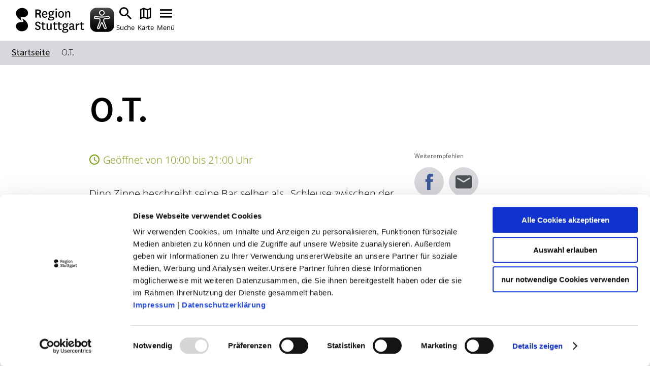

--- FILE ---
content_type: text/html; charset=UTF-8
request_url: https://www.stuttgart-tourist.de/a-ot
body_size: 9072
content:
<!doctype html><html lang="de"><head><meta charset="UTF-8"><meta name="viewport" content="width=device-width, initial-scale=1, maximum-scale=1, user-scalable=1"><title>O.T.</title><meta name="robots" content="index, follow, noodp"><meta name="description" content="Dino Zippe beschreibt seine Bar selber als &bdquo;Schleuse zwischen der Hektik der Stra&szlig;e und der Ruhe des Museums, mit spannenden Ausblicken in..."><meta name="publisher" content="Stuttgart Marketing GmbH"><meta name="google-site-verification" content="4-HN2Oo2JsFyQ4sN5q-jOHHz6ivJUWtNpztAvVuurAw"><meta name="facebook-domain-verification" content="gl5cym7ispb74yqogbh3etuynamqc7"><meta name="date" content="2026-01-21T19:02:35+01:00"><meta name="geo.position" content="48.77921363;9.17804718"><meta name="ICBM" content="48.77921363, 9.17804718"><meta property="og:title" content="O.T."><meta property="og:description" content="Dino Zippe beschreibt seine Bar selber als &bdquo;Schleuse zwischen der Hektik der Stra&szlig;e und der Ruhe des Museums, mit spannenden Ausblicken in..."><meta property="og:site_name" content="Urlaubsregion Stuttgart"><meta property="og:url" content="https://www.stuttgart-tourist.de/a-ot"><meta property="og:type" content="article"><link rel="canonical" href="https://www.stuttgart-tourist.de/a-ot"><link rel="apple-touch-icon" sizes="180x180" href="/apple-touch-icon.png?v=00B6wApgn9"><link rel="icon" type="image/png" sizes="32x32" href="/favicon-32x32.png?v=00B6wApgn9"><link rel="icon" type="image/png" sizes="16x16" href="/favicon-16x16.png?v=00B6wApgn9"><link rel="manifest" href="/site.webmanifest?v=00B6wApgn9"><link rel="mask-icon" href="/safari-pinned-tab.svg?v=00B6wApgn9" color="#878787"><meta name="msapplication-TileColor" content="#878787"><meta name="theme-color" content="#878787"><link rel="stylesheet" href="https://www.stuttgart-tourist.de/portal/dist/_vendor/styles/basics.0bd3306c.css"><link rel="stylesheet" href="https://www.stuttgart-tourist.de/portal/dist/_vendor/fonts/icomoon.de6e7e54.css"><link rel="stylesheet" href="https://www.stuttgart-tourist.de/portal/dist/_vendor/fonts/open-sans.330e8d66.css"><link rel="stylesheet" href="https://www.stuttgart-tourist.de/portal/dist/_vendor/fonts/outskirts.6499fff9.css"><link rel="stylesheet" href="https://www.stuttgart-tourist.de/portal/dist/_vendor/fonts/uefa-euro.91d2df71.css"><link rel="stylesheet" href="https://www.stuttgart-tourist.de/portal/dist/_vendor/fonts/source-sans-pro.34b1b79f.css"><link rel="stylesheet" href="https://www.stuttgart-tourist.de/portal/dist/_vendor/fonts/work-sans.816dd9ee.css"><link rel="stylesheet" href="https://www.stuttgart-tourist.de/portal/dist/_vendor/fonts/asap.64356955.css"><link rel="stylesheet" href="https://www.stuttgart-tourist.de/portal/dist/_vendor/fonts/staatliches.d59a9020.css"><link rel="stylesheet" href="https://www.stuttgart-tourist.de/portal/dist/_vendor/fonts/milk-and-clay.bc8280f2.css"><link rel="stylesheet" href="https://www.stuttgart-tourist.de/portal/dist/_vendor/fonts/national.34f6ef1c.css"><link rel="stylesheet" href="https://www.stuttgart-tourist.de/portal/dist/cells/frameTop/assets/styles/frameTop-base.64c136a9.css"><link rel="stylesheet" href="https://www.stuttgart-tourist.de/portal/dist/atoms/grid/assets/styles/grid-base.88a3b7fe.css"><link rel="stylesheet" href="https://www.stuttgart-tourist.de/portal/dist/_structures/pageHeader/organisms/container/assets/styles/pageHeader-container-base.e35e15cb.css"><link rel="stylesheet" href="https://www.stuttgart-tourist.de/portal/dist/_structures/pageHeader/cells/skipnav/assets/styles/pageHeader-skipnav-base.d9391b36.css"><link rel="stylesheet" href="https://www.stuttgart-tourist.de/portal/dist/_structures/js/atoms/autosuggest/assets/styles/js-autosuggest-base.afb73328.css"><link rel="stylesheet" href="https://www.stuttgart-tourist.de/portal/dist/_structures/pageHeader/cells/mobile/assets/styles/pageHeader-mobile-base.5aee0ba8.css"><link rel="stylesheet" href="https://www.stuttgart-tourist.de/portal/dist/atoms/eyeableButton/assets/styles/eyeableButton-base.1f78e503.css"><link rel="stylesheet" href="https://www.stuttgart-tourist.de/portal/dist/_structures/input/atoms/text/assets/styles/input-text-base.5a33929c.css"><link rel="stylesheet" href="https://www.stuttgart-tourist.de/portal/dist/_structures/pageHeader/cells/desktop/assets/styles/pageHeader-desktop-base.d6cb9b90.css"><link rel="stylesheet" href="https://www.stuttgart-tourist.de/portal/dist/organisms/breadcrumb/assets/styles/breadcrumb-base.e4dea5d6.css"><link rel="stylesheet" href="https://www.stuttgart-tourist.de/portal/dist/atoms/ad/assets/styles/ad-base.6387d800.css"><link rel="stylesheet" href="https://www.stuttgart-tourist.de/portal/dist/_structures/gallery/organisms/standard/assets/styles/gallery-standard-base.d03d279b.css"><link rel="stylesheet" href="https://www.stuttgart-tourist.de/portal/dist/organisms/textAddressbase/assets/styles/textAddressbase-base.aea8bf3f.css"><link rel="stylesheet" href="https://www.stuttgart-tourist.de/portal/dist/atoms/openingStatus/assets/styles/openingStatus-base.9cd69ceb.css"><link rel="stylesheet" href="https://www.stuttgart-tourist.de/portal/dist/atoms/copyright/assets/styles/copyright-base.6175fadb.css"><link rel="stylesheet" href="https://www.stuttgart-tourist.de/portal/dist/atoms/contextProfileImage/assets/styles/contextProfileImage-base.b8507196.css"><link rel="stylesheet" href="https://www.stuttgart-tourist.de/portal/dist/cells/textDetail/assets/styles/textDetail-base.478d9f89.css"><link rel="stylesheet" href="https://www.stuttgart-tourist.de/portal/dist/cells/particularConditions/assets/styles/particularConditions-base.dca2f331.css"><link rel="stylesheet" href="https://www.stuttgart-tourist.de/portal/dist/cells/bodycopy/assets/styles/bodycopy-base.bcf55e4c.css"><link rel="stylesheet" href="https://www.stuttgart-tourist.de/portal/dist/cells/coronaInfo/assets/styles/coronaInfo-base.fb021654.css"><link rel="stylesheet" href="https://www.stuttgart-tourist.de/portal/dist/_structures/aside/cells/sharing/assets/styles/aside-sharing-base.f0b90120.css"><link rel="stylesheet" href="https://www.stuttgart-tourist.de/portal/dist/organisms/location/assets/styles/location-base.fb312834.css"><link rel="stylesheet" href="https://www.stuttgart-tourist.de/portal/dist/atoms/cookieReminder/assets/styles/cookieReminder-base.d6a2e686.css"><link rel="stylesheet" href="https://www.stuttgart-tourist.de/portal/dist/_structures/banner/organisms/cityTour/assets/styles/banner-cityTour-base.57b6aff2.css"><link rel="stylesheet" href="https://www.stuttgart-tourist.de/portal/dist/_structures/pageFooter/organisms/container/assets/styles/pageFooter-container-base.5b6642cb.css"><link rel="stylesheet" href="https://www.stuttgart-tourist.de/portal/dist/_structures/pageFooter/cells/newsletter/assets/styles/pageFooter-newsletter-base.20057bae.css"><link rel="stylesheet" href="https://www.stuttgart-tourist.de/portal/dist/atoms/button/assets/styles/button-base.5230b682.css"><link rel="stylesheet" href="https://www.stuttgart-tourist.de/portal/dist/_structures/pageFooter/cells/partners/assets/styles/pageFooter-partners-base.f3cda5ac.css"><link rel="stylesheet" href="https://www.stuttgart-tourist.de/portal/dist/_structures/pageFooter/cells/metanavi/assets/styles/pageFooter-metanavi-base.bdbec6de.css"><link rel="stylesheet" href="https://www.stuttgart-tourist.de/portal/dist/_structures/pageFooter/organisms/copyright/assets/styles/pageFooter-copyright-base.088d8737.css"><link rel="stylesheet" href="https://www.stuttgart-tourist.de/portal/dist/atoms/chatbot/assets/styles/chatbot-base.b0d88e57.css"><script>
imx = {
distUrl: '/portal/dist',
map: {"zoom":9,"coords":{"lat":48.775556,"lng":9.182778},"bounds":{"north":48.9,"east":9.6,"south":48.65,"west":8.95},"system":"googlemaps","accessKey":"AIzaSyBiK_Rw358Bfh_2AaUBoezIrXMJZG6O_LA"},
language: 'de',
eyeableDomain: 'www.stuttgart-tourist.de',
translations: {
bookingKitDetailedView: {
chooseDateAndBook: 'Datum wählen & Ticket buchen',
bookNow: 'Jetzt Buchung abschließen',
choosenDate: 'gewählter Termin: ',
acceptDate: 'Datum übernehmen',
}
}
}
</script><script >(function(w, d, s, l, i) {
w[l] = w[l] || [];
w[l].push({'gtm.start':
new Date().getTime(), event: 'gtm.js'});
var f = d.getElementsByTagName(s)[0],
j = d.createElement(s), dl = l != 'dataLayer' ? '&l=' + l : '';
j.async = true;
j.src =
'https://www.googletagmanager.com/gtm.js?id=' + i + dl;
f.parentNode.insertBefore(j, f);
})(window, document, 'script', 'dataLayer', 'GTM-K4ZM3F');
</script><script defer src="https://www.stuttgart-tourist.de/portal/dist/atoms/eyeableButton/assets/scripts/eyeableButton-base.71bb413e.js"></script><script defer src="https://www.stuttgart-tourist.de/portal/dist/atoms/ad/assets/scripts/ad-base.e6ab5958.js"></script></head><body class="template--content"><!-- Google Tag Manager (noscript) --><noscript><iframe src="https://www.googletagmanager.com/ns.html?id=GTM-K4ZM3F" height="0" width="0" style="display:none;visibility:hidden"></iframe></noscript><!-- End Google Tag Manager (noscript) --><header class="pageHeader" data-template="organisms:pageHeader/container"><nav id="skipnav" aria-label="Seitenbereiche"><ul class="skipnav__list"><li class="skipnav__item"><a href="#pageContent" class="skipnav__link hide">Zum Hauptinhalt springen</a></li><li class="skipnav__item"><a href="#fulltextSearch" class="skipnav__link hide">Zur Suche springen</a></li><li class="skipnav__item"><a href="#mainNav" class="skipnav__link hide">Zur Hauptnavigation</a></li><li class="skipnav__item"><a href="#pageFooter" class="skipnav__link hide">Zum Footer springen</a></li></ul></nav><div class="grid"><div class="grid-row"><div class="col-xs-7 col-md-2"><a href="https://www.stuttgart-tourist.de/" class="pageHeader__logo" title="zurück zur Startseite"><img src="https://www.stuttgart-tourist.de/portal/dist/_structures/pageHeader/organisms/container/assets/images/logo.8f659b14.svg" alt="Logo der Region Stuttgart"></a></div><div class="col-xs-9 col-md-14"><div class="pageHeaderMobile"><ul class="pageHeaderMobile__list"><li><button class="eyeAble_customToolOpenerClass" tabindex="-1"><img src="https://www.stuttgart-tourist.de/portal/dist/atoms/eyeableButton/assets/images/eyeableButton.d08d3eb1.svg" aria-hidden="true" alt="EyeAble Assistent" class="eyeAble_customToolOpenerClass__image"></button></li><li><label for="pageHeaderMobile__form__query" class="pageHeaderMobile__list__item" title="Suche"><i class="icon-search"></i><span>Suche</span></label></li><li><a href="https://www.stuttgart-tourist.de/karte" class="pageHeaderMobile__list__item" title="Karte"><i class="icon-map"></i><span>Karte</span></a></li><li><button class="pageHeaderMobile__list__item pageHeaderMobile__toggle" data-nav-mobile-toggle="0" title="Menü"><i class="pageHeaderMobile__toggle__icon pageHeaderMobile__toggle__icon--inactive icon-menu"></i><i class="pageHeaderMobile__toggle__icon pageHeaderMobile__toggle__icon--active icon-clear"></i><span>Menü</span></button></li></ul><div class="pageHeaderMobile__search"><div class="pageHeaderMobile__search__container"><form method="get" action="https://www.stuttgart-tourist.de/volltextsuche" class="pageHeaderMobile__form"><input type="hidden" name="form" value="fulltext"><div class="inputText "><label for="pageHeaderMobile__form__query" class="name-query label-suchbegriff ">Suchbegriff</label><input type="text" name="query" id="pageHeaderMobile__form__query" class="name-query " value="" placeholder="Suche nach …"><div class="error" role="alert"><div class="text">form.error.query</div></div></div><input type="hidden" name="exact[]" value="1"><button type="submit" title="Suchen" class="pageHeaderMobile__form__submit"><i class="icon-search"></i></button></form><div class="pageHeaderMobile__suggestions"><h3>Das könnte Sie interessieren</h3><ul><li><a href="https://www.stuttgart-tourist.de/stuttgart-buchen/stadtfuehrung-stuttgart">Stadtführungen</a></li><li><a href="https://www.stuttgart-tourist.de/stuttgart-touren-tickets-buchen">Tickets</a></li><li><a href="https://www.stuttgart-tourist.de/stuttgart-buchen/stuttgart-citytour">Citytour</a></li><li><a href="https://www.stuttgart-tourist.de/uebernachten-stuttgart">Übernachtung</a></li><li><a href="https://www.stuttgart-tourist.de/stuttgart-buchen/erlebnisse-in-stuttgart">Erlebnisse</a></li><li><a href="https://www.stuttgart-tourist.de/shoppen-geniessen-in-stuttgart/restaurants-in-stuttgart">Essen & Trinken</a></li><li><a href="https://www.stuttgart-tourist.de/wein-in-stuttgart">Wein</a></li><li><a href="https://www.stuttgart-tourist.de/stuttgart-automobil">Automobil</a></li><li><a href="https://www.stuttgart-tourist.de/kultur-in-stuttgart">Kultur</a></li><li><a href="https://www.stuttgart-tourist.de/highlights-in-stuttgart">Feste & Highlights</a></li></ul></div></div></div><nav class="pageHeaderMobile__navigation"><div class="pageHeaderMobile__navigation__container"><ul class="pageHeaderMobile__navigation__mainlevel"><li><a href="https://www.stuttgart-tourist.de/kultur-in-stuttgart" class="pageHeaderMobile__navigation__item">Kultur</a></li><li><a href="https://www.stuttgart-tourist.de/stuttgart-automobil" class="pageHeaderMobile__navigation__item">Automobil</a></li><li><a href="https://www.stuttgart-tourist.de/geniessen-in-stuttgart" class="pageHeaderMobile__navigation__item">Genuss</a></li><li><a href="https://www.stuttgart-tourist.de/highlights-in-stuttgart" class="pageHeaderMobile__navigation__item">Feste &amp; Highlights</a></li><li><a href="https://www.stuttgart-tourist.de/stuttgart-entdecken" class="pageHeaderMobile__navigation__item">Entdecken</a></li><li><a href="https://www.stuttgart-tourist.de/stuttgart-touren-tickets-buchen" class="pageHeaderMobile__navigation__item">Buchen</a></li><li><button class="pageHeaderMobile__navigation__item pageHeaderMobile__navigation__item--hasChildren" title="Weitere Inhalte zu &quot;Aufenthalt planen&quot;" data-nav-mobile-level-toggle="level--phy1K">
Aufenthalt planen
<i class="icon-chevron-right"></i></button><ul class="pageHeaderMobile__navigation__sublevel" data-nav-mobile-level-id="level--phy1K"><li><button class="pageHeaderMobile__navigation__item pageHeaderMobile__navigation__item--back" data-nav-mobile-level-toggle="level--phy1K"><i class="icon-chevron-left"></i>
zurück        </button></li><li><span class="pageHeaderMobile__navigation__item pageHeaderMobile__navigation__item--heading">Aufenthalt planen</span></li><li><a href="https://www.stuttgart-tourist.de/stuttcard" class="pageHeaderMobile__navigation__item">StuttCard</a></li><li><a href="https://www.stuttgart-tourist.de/unsere-stuttgart-apps" class="pageHeaderMobile__navigation__item">Stuttgart Apps</a></li><li><a href="https://www.stuttgart-tourist.de/webcam-stuttgart-wetter" class="pageHeaderMobile__navigation__item">Wetter &amp; Webcam</a></li><li><a href="https://www.stuttgart-tourist.de/touristeninformation-stuttgart" class="pageHeaderMobile__navigation__item">Tourist-Info vor Ort</a></li><li><a href="https://hausdestourismus.de/" target="_blank" rel="noopener" class="pageHeaderMobile__navigation__item">Haus des Tourismus</a></li><li><a href="https://www.stuttgart-tourist.de/uebernachten-stuttgart" class="pageHeaderMobile__navigation__item">Übernachten</a></li><li><a href="https://www.stuttgart-tourist.de/veranstaltungskalender-stuttgart" class="pageHeaderMobile__navigation__item">Veranstaltungskalender</a></li><li><a href="https://www.stuttgart-tourist.de/anreise-und-mobilitaet-in-stuttgart" class="pageHeaderMobile__navigation__item">Anreise &amp; Mobilität</a></li><li><a href="https://www.stuttgart-tourist.de/camping-und-wohnmobil-in-stuttgart" class="pageHeaderMobile__navigation__item">Camping &amp; Wohnmobil</a></li><li><a href="https://www.stuttgart-tourist.de/wlan-in-stuttgart" class="pageHeaderMobile__navigation__item">WLAN</a></li><li><a href="https://www.stuttgart-tourist.de/nachhaltig-reisen-nach-stuttgart" class="pageHeaderMobile__navigation__item">Nachhaltiges Stuttgart</a></li><li><a href="https://www.stuttgart-tourist.de/stuttgart-barrierefrei" class="pageHeaderMobile__navigation__item">Stuttgart barrierefrei</a></li><li><a href="https://www.stuttgart-tourist.de/stuttgart-afterwork" class="pageHeaderMobile__navigation__item">Geschäftsleute</a></li><li><a href="https://www.stuttgart-tourist.de/stuttgart-fuer-gruppen" class="pageHeaderMobile__navigation__item">Gruppen</a></li><li><a href="https://www.stuttgart-tourist.de/stuttgart-prospekte" class="pageHeaderMobile__navigation__item">Prospekte zum Download</a></li><li><a href="https://www.stuttgart-tourist.de/faq-frequently-asked-questions-stuttgart" class="pageHeaderMobile__navigation__item">FAQ - Frequently Asked Questions</a></li><li><a href="https://www.stuttgart-tourist.de/digitales-fussgaengerleitsystem" class="pageHeaderMobile__navigation__item">Digitales Fußgängerleitsystem</a></li></ul></li><li><button class="pageHeaderMobile__navigation__item pageHeaderMobile__navigation__item--language pageHeaderMobile__navigation__item--hasChildren" title="Weitere Sprachen" data-nav-mobile-level-toggle="level--yWduB">
Sprache      <img src="https://www.stuttgart-tourist.de/portal/dist/atoms/languageFlag/assets/images/de.c84fc4bd.svg" alt="Deutsch"><i class="icon-chevron-right"></i></button><ul class="pageHeaderMobile__navigation__sublevel" data-nav-mobile-level-id="level--yWduB"><li><button class="pageHeaderMobile__navigation__item pageHeaderMobile__navigation__item--back" data-nav-mobile-level-toggle="level--yWduB"><i class="icon-chevron-left"></i>
zurück      </button></li><li><span class="pageHeaderMobile__navigation__item pageHeaderMobile__navigation__item--heading">Sprache</span></li><li><a href="https://www.stuttgart-tourist.de/a-ot"
class="pageHeaderMobile__navigation__item pageHeaderMobile__navigation__item--language"
title="Sprache wechseln: Deutsch"
>
Deutsch
<img src="https://www.stuttgart-tourist.de/portal/dist/atoms/languageFlag/assets/images/de.c84fc4bd.svg" alt="Deutsch"></a></li><li><a href="https://www.stuttgart-tourist.de/en/a-ot"
class="pageHeaderMobile__navigation__item pageHeaderMobile__navigation__item--language"
title="Sprache wechseln: English"
>
English
<img src="https://www.stuttgart-tourist.de/portal/dist/atoms/languageFlag/assets/images/en.bf11cffa.svg" alt="English"></a></li><li><a href="https://www.stuttgart-tourist.de/zh"
class="pageHeaderMobile__navigation__item pageHeaderMobile__navigation__item--language"
title="Sprache wechseln: 中文"
>
中文
<img src="https://www.stuttgart-tourist.de/portal/dist/atoms/languageFlag/assets/images/zh.5ae5038f.svg" alt="中文"></a></li></ul></li><li class="pageHeaderMobile__navigation__toolbar--grow"><ul class="pageHeaderMobile__navigation__item pageHeaderMobile__navigation__toolbar" data-nav-mobile-level-id="level--kx9mj"><li><a href="https://www.erlebnisregion-stuttgart.de/" target="_blank" rel="noopener" class="pageHeaderMobile__navigation__item pageHeaderMobile__navigation__toolbar__item"><span class="toolbarIcon icon-countryside"></span><span class="toolbarIcon__text">ErlebnisRegion</span></a></li><li><a href="https://www.stuttgart-tourist.de/stuttcard" class="pageHeaderMobile__navigation__item pageHeaderMobile__navigation__toolbar__item"><span class="toolbarIcon icon-access"></span><span class="toolbarIcon__text">StuttCard</span></a></li></ul></li></ul></div></nav></div><div class="pageHeaderDesktop"><ul class="pageHeaderDesktop__meta"><li><a href="https://www.stuttgart-tourist.de/karte" class="pageHeaderDesktop__meta__link"><i class="icon-map"></i><span>Karte</span></a></li><li><a href="https://www.erlebnisregion-stuttgart.de/" target="_blank" rel="noopener" class="pageHeaderDesktop__meta__link"><i class="icon-info"></i><span>erlebnisregion-stuttgart.de</span></a></li><li><a href="https://hausdestourismus.de/" target="_blank" rel="noopener" class="pageHeaderDesktop__meta__link"><i class="icon-info"></i><span>hausdestourismus.de</span></a></li><li><a href="https://congress.stuttgart-tourist.de/locationsuche" target="_blank" rel="noopener" class="pageHeaderDesktop__meta__link"><i class="icon-info"></i><span>Locationdatenbank</span></a></li><li><a href="https://medien.stuttgart-tourist.de/" target="_blank" rel="noopener" class="pageHeaderDesktop__meta__link"><i class="icon-info"></i><span>Bilddatenbank</span></a></li></ul><nav id="mainNav"><ul class="pageHeaderDesktop__navigation" itemscope itemtype="http://www.schema.org/SiteNavigationElement"><li class="pageHeaderDesktop__navigation__item"><a href="https://www.stuttgart-tourist.de/kultur-in-stuttgart" class="pageHeaderDesktop__navigation__link" itemprop="url"><span itemprop="name">Kultur</span></a></li><li class="pageHeaderDesktop__navigation__item"><a href="https://www.stuttgart-tourist.de/stuttgart-automobil" class="pageHeaderDesktop__navigation__link" itemprop="url"><span itemprop="name">Automobil</span></a></li><li class="pageHeaderDesktop__navigation__item"><a href="https://www.stuttgart-tourist.de/geniessen-in-stuttgart" class="pageHeaderDesktop__navigation__link" itemprop="url"><span itemprop="name">Genuss</span></a></li><li class="pageHeaderDesktop__navigation__item"><a href="https://www.stuttgart-tourist.de/highlights-in-stuttgart" class="pageHeaderDesktop__navigation__link" itemprop="url"><span itemprop="name">Feste &amp; Highlights</span></a></li><li class="pageHeaderDesktop__navigation__item"><a href="https://www.stuttgart-tourist.de/stuttgart-entdecken" class="pageHeaderDesktop__navigation__link" itemprop="url"><span itemprop="name">Entdecken</span></a></li><li class="pageHeaderDesktop__navigation__item"><a href="https://www.stuttgart-tourist.de/stuttgart-touren-tickets-buchen" class="pageHeaderDesktop__navigation__link" itemprop="url"><span itemprop="name">Buchen</span></a></li><li class="pageHeaderDesktop__navigation__item pageHeaderDesktop__navigation__item--withChildren"><button class="pageHeaderDesktop__navigation__link">Aufenthalt planen</button><div class="pageHeaderDesktop__subcontainer"><ul class="pageHeaderDesktop__subnavigation"><li class="pageHeaderDesktop__subnavigation__item"><a href="https://www.stuttgart-tourist.de/stuttcard" class="pageHeaderDesktop__subnavigation__link">StuttCard</a></li><li class="pageHeaderDesktop__subnavigation__item"><a href="https://www.stuttgart-tourist.de/unsere-stuttgart-apps" class="pageHeaderDesktop__subnavigation__link">Stuttgart Apps</a></li><li class="pageHeaderDesktop__subnavigation__item"><a href="https://www.stuttgart-tourist.de/webcam-stuttgart-wetter" class="pageHeaderDesktop__subnavigation__link">Wetter &amp; Webcam</a></li><li class="pageHeaderDesktop__subnavigation__item"><a href="https://www.stuttgart-tourist.de/touristeninformation-stuttgart" class="pageHeaderDesktop__subnavigation__link">Tourist-Info vor Ort</a></li><li class="pageHeaderDesktop__subnavigation__item"><a href="https://hausdestourismus.de/" target="_blank" rel="noopener" class="pageHeaderDesktop__subnavigation__link">Haus des Tourismus</a></li><li class="pageHeaderDesktop__subnavigation__item"><a href="https://www.stuttgart-tourist.de/uebernachten-stuttgart" class="pageHeaderDesktop__subnavigation__link">Übernachten</a></li><li class="pageHeaderDesktop__subnavigation__item"><a href="https://www.stuttgart-tourist.de/veranstaltungskalender-stuttgart" class="pageHeaderDesktop__subnavigation__link">Veranstaltungskalender</a></li><li class="pageHeaderDesktop__subnavigation__item"><a href="https://www.stuttgart-tourist.de/anreise-und-mobilitaet-in-stuttgart" class="pageHeaderDesktop__subnavigation__link">Anreise &amp; Mobilität</a></li><li class="pageHeaderDesktop__subnavigation__item"><a href="https://www.stuttgart-tourist.de/camping-und-wohnmobil-in-stuttgart" class="pageHeaderDesktop__subnavigation__link">Camping &amp; Wohnmobil</a></li><li class="pageHeaderDesktop__subnavigation__item"><a href="https://www.stuttgart-tourist.de/wlan-in-stuttgart" class="pageHeaderDesktop__subnavigation__link">WLAN</a></li><li class="pageHeaderDesktop__subnavigation__item"><a href="https://www.stuttgart-tourist.de/nachhaltig-reisen-nach-stuttgart" class="pageHeaderDesktop__subnavigation__link">Nachhaltiges Stuttgart</a></li><li class="pageHeaderDesktop__subnavigation__item"><a href="https://www.stuttgart-tourist.de/stuttgart-barrierefrei" class="pageHeaderDesktop__subnavigation__link">Stuttgart barrierefrei</a></li><li class="pageHeaderDesktop__subnavigation__item"><a href="https://www.stuttgart-tourist.de/stuttgart-afterwork" class="pageHeaderDesktop__subnavigation__link">Geschäftsleute</a></li><li class="pageHeaderDesktop__subnavigation__item"><a href="https://www.stuttgart-tourist.de/stuttgart-fuer-gruppen" class="pageHeaderDesktop__subnavigation__link">Gruppen</a></li><li class="pageHeaderDesktop__subnavigation__item"><a href="https://www.stuttgart-tourist.de/stuttgart-prospekte" class="pageHeaderDesktop__subnavigation__link">Prospekte zum Download</a></li><li class="pageHeaderDesktop__subnavigation__item"><a href="https://www.stuttgart-tourist.de/faq-frequently-asked-questions-stuttgart" class="pageHeaderDesktop__subnavigation__link">FAQ - Frequently Asked Questions</a></li><li class="pageHeaderDesktop__subnavigation__item"><a href="https://www.stuttgart-tourist.de/digitales-fussgaengerleitsystem" class="pageHeaderDesktop__subnavigation__link">Digitales Fußgängerleitsystem</a></li></ul></div></li><li class="pageHeaderDesktop__navigation__item pageHeaderDesktop__navigation__item--withChildren js-pageHeaderDesktop__search"><label
for="pageHeaderDesktop__search__query"
class="pageHeaderDesktop__navigation__icon pageHeaderDesktop__navigation__icon--search"
title="Suchbegriff eingeben"
tabindex="0"
><i class="icon-search"></i></label><div id="fulltextSearch" class="pageHeaderDesktop__subcontainer"><form method="get" action="https://www.stuttgart-tourist.de/volltextsuche" class="pageHeaderDesktop__search"><input type="hidden" name="form" value="fulltext"><div class="inputText "><label for="pageHeaderDesktop__search__query" class="name-query label-suchbegriff ">Suchbegriff</label><input type="text" name="query" id="pageHeaderDesktop__search__query" class="name-query " value="" placeholder="Suche nach …"><div class="error" role="alert"><div class="text">form.error.query</div></div></div><input type="hidden" name="exact[]" value="1"><button type="submit" title="Suchen" class="pageHeaderDesktop__search__submit"><i class="icon-search"></i></button></form><div class="pageHeaderDesktop__suggestions"><span class="pageHeaderDesktop__suggestions__title">Das könnte Sie interessieren</span><ul><li><a href="https://www.stuttgart-tourist.de/stuttgart-buchen/stadtfuehrung-stuttgart">Stadtführungen</a></li><li><a href="https://www.stuttgart-tourist.de/stuttgart-touren-tickets-buchen">Tickets</a></li><li><a href="https://www.stuttgart-tourist.de/stuttgart-buchen/stuttgart-citytour">Citytour</a></li><li><a href="https://www.stuttgart-tourist.de/uebernachten-stuttgart">Übernachtung</a></li><li><a href="https://www.stuttgart-tourist.de/stuttgart-buchen/erlebnisse-in-stuttgart">Erlebnisse</a></li><li><a href="https://www.stuttgart-tourist.de/shoppen-geniessen-in-stuttgart/restaurants-in-stuttgart">Essen & Trinken</a></li><li><a href="https://www.stuttgart-tourist.de/wein-in-stuttgart">Wein</a></li><li><a href="https://www.stuttgart-tourist.de/stuttgart-automobil">Automobil</a></li><li><a href="https://www.stuttgart-tourist.de/kultur-in-stuttgart">Kultur</a></li><li><a href="https://www.stuttgart-tourist.de/highlights-in-stuttgart">Feste & Highlights</a></li></ul></div><div class="pageHeaderDesktop__highlights"><span class="pageHeaderDesktop__highlights__title">Highlights in Stuttgart und der Region</span><ul><li><a href="https://www.stuttgart-tourist.de/unsere-stuttgart-apps"><figure><img src="https://www.stuttgart-tourist.de/images/yxctiwsclcs-/stadtrundgang-mit-der-lauschtour-app.jpg" alt="Stadtrundgang mit der Lauschtour-App, &copy; LAUSCHTOUR &ndash; Audioguides &amp;amp; Apps" title="Stadtrundgang mit der Lauschtour-App, &copy; LAUSCHTOUR &ndash; Audioguides &amp;amp; Apps" width="336" height="188" loading="lazy"><figcaption>Stuttgart Apps</figcaption></figure></a></li><li><a href="https://www.stuttgart-tourist.de/stuttcard"><figure><img src="https://www.stuttgart-tourist.de/images/px19wddfd18-/stuttcard.png" alt="StuttCard" title="StuttCard" width="336" height="188" loading="lazy"><figcaption>StuttCard</figcaption></figure></a></li><li><a href="https://www.stuttgart-tourist.de/stuttgart-touren-tickets-buchen/stadtfuehrung-stuttgart"><figure><img src="https://www.stuttgart-tourist.de/images/27yxjijknai-/stadtfuehrung-der-stuttgart-marketing-gmbh-die-gruppe-steht-staunend-in-der.jpg" alt="Stadtf&uuml;hrung der Stuttgart-Marketing GmbH. Die Gruppe steht staunend in der Calwer Passage., &copy; Stuttgart-Marketing GmbH, Martina Denker" title="Stadtf&uuml;hrung der Stuttgart-Marketing GmbH. Die Gruppe steht staunend in der Calwer Passage., &copy; Stuttgart-Marketing GmbH, Martina Denker" width="336" height="188" loading="lazy"><figcaption>Öffentliche Führungen</figcaption></figure></a></li></ul></div></div></li><li class="pageHeaderDesktop__navigation__item pageHeaderDesktop__navigation__item--withChildren pageHeaderDesktop__navigation__item--languages"><span
class="pageHeaderDesktop__navigation__icon pageHeaderDesktop__navigation__icon--languages"
title="Aktuelle Sprache: Deutsch"
tabindex="0"
><i class="icon-language"></i><img src="https://www.stuttgart-tourist.de/portal/dist/atoms/languageFlag/assets/images/de.c84fc4bd.svg" alt="Deutsch"></span><div class="pageHeaderDesktop__subcontainer pageHeaderDesktop__subcontainer--languages"><ul class="pageHeaderDesktop__subnavigation pageHeaderDesktop__subnavigation--languages"><li class="pageHeaderDesktop__subnavigation__item"><a href="https://www.stuttgart-tourist.de/a-ot"
class="pageHeaderDesktop__subnavigation__link pageHeaderDesktop__subnavigation__link--language"
title="Sprache wechseln: Deutsch"
><img src="https://www.stuttgart-tourist.de/portal/dist/atoms/languageFlag/assets/images/de.c84fc4bd.svg" alt="Deutsch">
Deutsch
</a></li><li class="pageHeaderDesktop__subnavigation__item"><a href="https://www.stuttgart-tourist.de/en/a-ot"
class="pageHeaderDesktop__subnavigation__link pageHeaderDesktop__subnavigation__link--language"
title="Sprache wechseln: English"
><img src="https://www.stuttgart-tourist.de/portal/dist/atoms/languageFlag/assets/images/en.bf11cffa.svg" alt="English">
English
</a></li><li class="pageHeaderDesktop__subnavigation__item"><a href="https://www.stuttgart-tourist.de/zh"
class="pageHeaderDesktop__subnavigation__link pageHeaderDesktop__subnavigation__link--language"
title="Sprache wechseln: 中文"
><img src="https://www.stuttgart-tourist.de/portal/dist/atoms/languageFlag/assets/images/zh.5ae5038f.svg" alt="中文">
中文
</a></li></ul></div></li><button class="eyeAble_customToolOpenerClass" tabindex="-1"><img src="https://www.stuttgart-tourist.de/portal/dist/atoms/eyeableButton/assets/images/eyeableButton.d08d3eb1.svg" aria-hidden="true" alt="EyeAble Assistent" class="eyeAble_customToolOpenerClass__image"></button></ul></nav></div></div></div></div></header><main id="pageContent"><nav class="breadcrumb" ><ul class="breadcrumb__list" itemscope itemtype="http://schema.org/BreadcrumbList"><li class="breadcrumb__item"><a href="https://www.stuttgart-tourist.de/" class="breadcrumb__link">Startseite</a></li><li class="breadcrumb__item" itemprop="itemListElement" itemscope itemtype="http://schema.org/ListItem"><a href="https://www.stuttgart-tourist.de/" class="breadcrumb__link" itemprop="item"><span itemprop="name">O.T.</span></a><meta itemprop="position" content="1"></li></ul></nav><div class="ad ad--topFullWidth" data-consent-required="marketing"><ins data-revive-zoneid="27" data-revive-id="a40bbbe0250aa80373c71f2b0192f1e8"></ins></div><div class="ad ad--topFullWidth" data-consent-required="marketing"><ins data-revive-zoneid="30" data-revive-id="a40bbbe0250aa80373c71f2b0192f1e8"></ins></div><div class="ad ad--top" data-consent-required="marketing"><ins data-revive-zoneid="22" data-revive-id="a40bbbe0250aa80373c71f2b0192f1e8"></ins></div><section id="" class="textAddressbase" data-ident="address_2691"><article class="textDetail"><div class="grid"><div class="grid-row"><div class="col-xs-14 col-xs-offset-1 col-lg-12 col-lg-offset-2"><div class="textDetail__header"><h1 class="textDetail__headline">O.T.</h1></div></div></div><div class="grid-row"><div class="col-xs-14 col-xs-offset-1 col-lg-8 col-lg-offset-2"><div class="textDetail__aboves"></div><div class="textDetail__before"><p class="textAddressbase__openingStatus">
  <span class=" openingStatus" data-opening-status="{&quot;opened&quot;:true,&quot;times&quot;:[{&quot;from&quot;:1769245200,&quot;to&quot;:1769284800,&quot;text&quot;:&quot;Ge\u00f6ffnet von 10:00 bis 21:00 Uhr&quot;}]}">
    <i class="openingStatus__icon icon-opening-hours"></i>
    <span class="openingStatus__text"></span>
  </span>
</p></div><div class="textDetail__content"><div class="bodycopy"><p>Dino Zippe beschreibt seine Bar selber als „Schleuse zwischen der Hektik der Straße und der Ruhe des Museums, mit spannenden Ausblicken in beide Richtungen“. Den Ausblick versüßt er seinen Gästen mit 150 ausgefallenen Cocktail-Kreationen mit beispielsweise Marmelade und Küchenkräutern. Ausgesuchte Weine „by the glass“ sowie Bagels und Muffins gegen den Hunger runden das Angebot gekonnt ab. Donnerstag bis Samstag gibt es übrigens Live-Musik.</p><h2>Öffnungszeiten</h2><p>
        <table class="textAddressbase__openingHours">
                                  <tr>
              <td class="textAddressbase__openingHours__weekday">Montag</td>
              <td class="textAddressbase__openingHours__intervall">
                                  <span>10:00 - 19:00</span><br>
                              </td>
            </tr>
                                  <tr>
              <td class="textAddressbase__openingHours__weekday">Dienstag</td>
              <td class="textAddressbase__openingHours__intervall">
                                  <span>10:00 - 19:00</span><br>
                              </td>
            </tr>
                                  <tr>
              <td class="textAddressbase__openingHours__weekday">Mittwoch</td>
              <td class="textAddressbase__openingHours__intervall">
                                  <span>10:00 - 19:00</span><br>
                              </td>
            </tr>
                                  <tr>
              <td class="textAddressbase__openingHours__weekday">Donnerstag</td>
              <td class="textAddressbase__openingHours__intervall">
                                  <span>10:00 - 19:00</span><br>
                              </td>
            </tr>
                                  <tr>
              <td class="textAddressbase__openingHours__weekday">Freitag</td>
              <td class="textAddressbase__openingHours__intervall">
                                  <span>10:00 - 21:00</span><br>
                              </td>
            </tr>
                                  <tr>
              <td class="textAddressbase__openingHours__weekday">Samstag</td>
              <td class="textAddressbase__openingHours__intervall">
                                  <span>10:00 - 21:00</span><br>
                              </td>
            </tr>
                                  <tr>
              <td class="textAddressbase__openingHours__weekday">Sonntag</td>
              <td class="textAddressbase__openingHours__intervall">
                                  <span>10:00 - 19:00</span><br>
                              </td>
            </tr>
                  </table>
      </p><p class="textAddressbase__openingHoursSource">
          <a href="https://www.google.com/maps/search/?api=1&query=O.T.&query_place_id=ChIJyz5D6TXbmUcRQhHmKjKgSnI" target="_blank">Öffnungszeiten von Google</a>
        </p></div></div><div class="textDetail__below"></div></div><aside class="col-xs-14 col-xs-offset-1 col-lg-4 col-lg-offset-0 first-xs last-lg"><div class="textDetail__aside"><div class="ad ad--sidebar" data-consent-required="marketing"><ins data-revive-zoneid="23" data-revive-id="a40bbbe0250aa80373c71f2b0192f1e8"></ins></div><div class="ad ad--sidebar" data-consent-required="marketing"><ins data-revive-zoneid="24" data-revive-id="a40bbbe0250aa80373c71f2b0192f1e8"></ins></div><div class="ad ad--sidebar" data-consent-required="marketing"><ins data-revive-zoneid="25" data-revive-id="a40bbbe0250aa80373c71f2b0192f1e8"></ins></div><div class="ad ad--skyscraper" data-consent-required="marketing"><ins data-revive-zoneid="26" data-revive-id="a40bbbe0250aa80373c71f2b0192f1e8"></ins></div><div class="asideSharing"><span class="asideSharing__heading">Weiterempfehlen</span><ul class="asideSharing__list"><li class="asideSharing__item"><a href="https://www.facebook.com/sharer/sharer.php?u=https://www.stuttgart-tourist.de/a-ot" target="_blank" class="asideSharing__link asideSharing__link--facebook" title="Auf Facebook teilen"><i class="asideSharing__icon icon-facebook"></i></a></li><li class="asideSharing__item"><a href="mailto:?body=https://www.stuttgart-tourist.de/a-ot" target="_blank" class="asideSharing__link asideSharing__link--mail" title="Per E-Mail teilen"><i class="asideSharing__icon icon-round-mail"></i></a></li></ul></div></div></aside></div></div></article></section><section id="" data-ident="address_2691"><div class="grid"><div class="grid-row"><div class="col-xs-14 col-xs-offset-1 col-lg-12 col-lg-offset-2"><div class="location "><div class="location__contact"><h2 class="location__contact__headline">Lage & Kontakt</h2><p class="location__contact__address">O.T.<br>Kleiner Schlossplatz 1<br>70173 Stuttgart</p><ul class="location__contact__links"><li class="location__contact__links__item">Telefon: <a href="tel:07112804439">0711/280 44 39</a></li><li class="location__contact__links__item">Website: <a href="http://www.ot-bar.de" target="_blank" rel="noopener">www.ot-bar.de</a></li></ul></div><div class="location__vvs"><h3 class="location__vvs__headline">Planen Sie Ihre Anreise</h3><p class="location__vvs__text">
                    Verkehrs- und Tarifverbund Stuttgart GmbH<br>
                    <a href="https://www3.vvs.de/mng/#!/XSLT_TRIP_REQUEST2@details?language=de&amp;deeplink=%7B%22dateTime%22%3A%7B%22date%22%3A%22%22%2C%22dateFormat%22%3A%22%22%2C%22time%22%3A%22%22%2C%22timeFormat%22%3A%22%22%2C%22useRealTime%22%3Atrue%2C%22isDeparture%22%3Atrue%2C%22timeCut%22%3A%5B%2201%3A00%22%2C%2204%3A00%22%5D%2C%22timeCutInterval%22%3A1%7D%2C%22via%22%3A%7B%22optionsList%22%3A%5B%5D%2C%22optionsListItem%22%3A%7B%22type%22%3A%22any%22%2C%22dwellTime%22%3A%220%22%2C%22enabled%22%3Atrue%7D%7D%2C%22odvs%22%3A%7B%22dest%22%3A%22Kleiner+Schlossplatz+1%2C+70173+Stuttgart%22%7D%7D" target="_blank" rel="noopener" class="location__vvs__link">Fahrplanauskunft des VVS</a>
                    <span class="location__vvs__icon icon-vvs-logo"></span>
                  </p><p class="location__db__text">
                    Deutsche Bahn AG<br>
                    <a href="https://www.awin1.com/cread.php?awinmid=14964&awinaffid=836805&linkid=3451566&p= https%3A%2F%2Fwww.bahn.de%2Fbuchung%2Fstart%3FSTS%3Dfalse%26zo=++%26dbkanal_003%3DL01_S01_D001_KAF0001_Linkgenerator_individuelle_Verbindungen-836805_LZ03"
                       class='location__db__link' target='_blank'>Fahrplanauskunft der DB                    </a><span class="location__db__icon icon-db"></span>
                  </p><p class="location__googlemaps__text">
                    Google Maps<br>
                    <a href="https://www.google.com/maps?hl=de&amp;daddr=Kleiner+Schlossplatz+1%2C+70173+Stuttgart%2C+Deutschland" target="_blank" rel="noopener"
                      class='location__googlemaps__link' target='_blank'>Google Maps Route                    </a><span class="location__googlemaps__icon icon-location-on"></span>
                  </p></div><div class="location__map "
data-backgroundImage="https://maps.googleapis.com/maps/api/staticmap?key=AIzaSyBiK_Rw358Bfh_2AaUBoezIrXMJZG6O_LA&center=48.77921363%2C9.17804718&zoom=15&size=640x640&scale=2&language=de"><div class="cookiebotReminder cookieconsent-optout-marketing cookiebotReminderMap"><div class="cookiebotReminder__center"><p>Bitte akzeptieren Sie den Einsatz aller Cookies, um den Inhalt dieser Seite sehen zu können.</p><a href="javascript: Cookiebot.renew()">Alle Cookies Freigeben</a></div></div><a href="https://www.stuttgart-tourist.de/karte#idents=address_2691" class="location__map__link" title="Inhalte auf großer Karte anzeigen"><div class="location__map__marker"></div><span class="location__map__button"><i class="icon-expand"></i></span></a></div></div></div></div></div></section></main><footer id="pageFooter" itemscope itemtype="http://schema.org/WPFooter"><section class="pageFooterContainer" data-template="organisms:pageFooter/container"><div class="grid"></div><div class="grid-row"><div class="col-xs-14 col-xs-offset-1 col-md-6 col-md-offset-1 col-lg-5 col-lg-offset-2"><div class="pageFooterNewsletter"><h2>Lassen Sie sich inspirieren!</h2><p>Mit unserem Newsletter bleiben Sie zu Events, Highlights und aktuellen Angeboten in Stuttgart und Region immer up-to-date.</p><div class="pageFooterNewsletter__buttons"><a
href="https://www.stuttgart-tourist.de/newsletter-stuttgart"
class="button button--light"
><span class="button__text button__text--after">Abonnieren</span><i class="button__icon button__icon--after icon-chevron-right"></i></a></div></div></div><div class="col-xs-14 col-xs-offset-1 col-md-8 col-md-offset-1 col-lg-7 col-lg-offset-2 partnersDesktop"><div class="pageFooterPartners"><a href="https://business.stuttgart-tourist.de/nachhaltigkeit/" target="_blank" rel="noopener" title="DMO Nachhaltiges Reiseziel"><img src="https://www.stuttgart-tourist.de/portal/dist/_structures/pageFooter/cells/partners/assets/images/dmo.814373e7.png" width="120" height="120" alt="DMO Nachhaltiges Reiseziel"></a><a href="https://business.stuttgart-tourist.de/nachhaltigkeit/nachhaltigkeitsberichte/" target="_blank" rel="noopener" title="EMAS Geprüftes Umweltmanagement"><img src="https://www.stuttgart-tourist.de/portal/dist/_structures/pageFooter/cells/partners/assets/images/emas.bbb5fc14.png" width="80" height="120" alt="EMAS Geprüftes Umweltmanagement"></a><span title="Tourismus Marketing GmbH Baden-Württemberg"><img src="https://www.stuttgart-tourist.de/portal/dist/_structures/pageFooter/cells/partners/assets/images/tmbw.8f552016.svg" width="183" height="122" alt="Logo der Tourismus Marketing GmbH Baden-Württemberg"></span><a href="https://www.nachhaltigkeitsstrategie.de/wirtschaft/win-charta/win-charta-unternehmen" target="_blank" rel="noopener" title="WIN Charta Siegel"><img src="https://www.stuttgart-tourist.de/portal/dist/_structures/pageFooter/cells/partners/assets/images/winCharta.df06897b.jpg" class="winCharta" width="290" height="53" alt="WIN Charta Siegel"></a></div></div></div><div class="grid-row"><div class="col-xs-14 col-xs-offset-1 col-lg-12 col-lg-offset-2"><nav class="pageFooterMetanavi"><ul><li><a href="https://business.stuttgart-tourist.de/ueber-uns/unser-team/" target="_blank" rel="noopener">Über uns</a></li><li><a href="https://business.stuttgart-tourist.de/karriere/stellenangebote/" target="_blank" rel="noopener">Stellenangebote</a></li><li><a href="https://presse.stuttgart-tourist.de" target="_blank" rel="noopener">Presse</a></li><li><a href="https://business.stuttgart-tourist.de" target="_blank" rel="noopener">Business</a></li><li><a href="https://congress.stuttgart-tourist.de/" target="_blank" rel="noopener">Stuttgart Convention Bureau</a></li><li><a href="https://medien.stuttgart-tourist.de" target="_blank" rel="noopener">Bilddatenbank</a></li><li><a href="https://www.stuttgart-tourist.de/allgemeine-geschaeftsbedingungen">Allgemeine Geschäftsbedingungen</a></li><li><a href="https://www.stuttgart-tourist.de/datenschutzerklaerung">Datenschutz</a></li><li><a href="https://www.stuttgart-tourist.de/widerrufsbelehrung">Widerrufsbelehrung</a></li><li><a href="https://www.stuttgart-tourist.de/kontakt">Kontakt</a></li><li><a href="https://www.stuttgart-tourist.de/cookies">Cookies</a></li><li><a href="https://www.stuttgart-tourist.de/impressum">Impressum</a></li><li><a href="https://www.stuttgart-tourist.de/stuttgartde/webseite-stuttgart">stuttgart.de</a></li><li><a href="https://www.stuttgart-tourist.de/barrierefreiheit">Barrierefreiheit</a></li></ul></nav></div></div><div class="grid-row"><div class="col-xs-14 col-xs-offset-1 col-lg-12 col-lg-offset-2 partnersMobile"><div class="pageFooterPartners"><a href="https://business.stuttgart-tourist.de/nachhaltigkeit/" target="_blank" rel="noopener" title="DMO Nachhaltiges Reiseziel"><img src="https://www.stuttgart-tourist.de/portal/dist/_structures/pageFooter/cells/partners/assets/images/dmo.814373e7.png" width="120" height="120" alt="DMO Nachhaltiges Reiseziel"></a><a href="https://business.stuttgart-tourist.de/nachhaltigkeit/nachhaltigkeitsberichte/" target="_blank" rel="noopener" title="EMAS Geprüftes Umweltmanagement"><img src="https://www.stuttgart-tourist.de/portal/dist/_structures/pageFooter/cells/partners/assets/images/emas.bbb5fc14.png" width="80" height="120" alt="EMAS Geprüftes Umweltmanagement"></a><span title="Tourismus Marketing GmbH Baden-Württemberg"><img src="https://www.stuttgart-tourist.de/portal/dist/_structures/pageFooter/cells/partners/assets/images/tmbw.8f552016.svg" width="183" height="122" alt="Logo der Tourismus Marketing GmbH Baden-Württemberg"></span><a href="https://www.nachhaltigkeitsstrategie.de/wirtschaft/win-charta/win-charta-unternehmen" target="_blank" rel="noopener" title="WIN Charta Siegel"><img src="https://www.stuttgart-tourist.de/portal/dist/_structures/pageFooter/cells/partners/assets/images/winCharta.df06897b.jpg" class="winCharta" width="290" height="53" alt="WIN Charta Siegel"></a></div></div></div></section><section class="pageFooterCopyright" data-template="organisms:pageFooter/copyright"><div class="grid"><meta itemprop="copyrightHolder" content="Stuttgart-Marketing GmbH"><meta itemprop="copyrightYear" content="2026"><div class="grid-row"><div class="col-xs-14 col-xs-offset-1 col-lg-12 col-lg-offset-2"><p>&copy; 2026 Stuttgart-Marketing GmbH, info@stuttgart-tourist.de</p><p>stuttgart-tourist.de und www.erlebnisregion-stuttgart.de sind die offiziellen Websites des Tourismuspartners der Landeshauptstadt Stuttgart und der Regio Stuttgart Marketing- und Tourismus GmbH.</p></div></div></div></section></footer><script defer src="https://www.stuttgart-tourist.de/portal/dist/atoms/autocomplete/assets/scripts/autocomplete-base.c400c868.js"></script><script defer src="https://www.stuttgart-tourist.de/portal/dist/_structures/pageHeader/organisms/container/assets/scripts/pageHeader-container-base.2a47ff98.js"></script><script defer src="https://www.stuttgart-tourist.de/portal/dist/_structures/pageHeader/cells/mobile/assets/scripts/pageHeader-mobile-base.fe50547c.js"></script><script defer src="https://www.stuttgart-tourist.de/portal/dist/_structures/input/atoms/text/assets/scripts/input-text-base.c501e8d0.js"></script><script defer src="https://www.stuttgart-tourist.de/portal/dist/_structures/pageHeader/cells/desktop/assets/scripts/pageHeader-desktop-base.6907194c.js"></script><script defer src="https://www.stuttgart-tourist.de/portal/dist/_structures/pageHeader/cells/desktop/assets/scripts/pageHeader-desktop-toggle.48e0766f.js"></script><script defer src="https://www.stuttgart-tourist.de/portal/dist/organisms/breadcrumb/assets/scripts/breadcrumb-base.89aa0df7.js"></script><script defer src="https://www.stuttgart-tourist.de/portal/dist/_structures/gallery/organisms/standard/assets/scripts/gallery-standard-slider.bd73c762.js"></script><script defer src="https://www.stuttgart-tourist.de/portal/dist/atoms/openingStatus/assets/scripts/openingStatus-base.b36a94b9.js"></script><script defer src="https://www.stuttgart-tourist.de/portal/dist/cells/textDetail/assets/scripts/textDetail-readMore.6c454eb4.js"></script><script defer src="https://www.stuttgart-tourist.de/portal/dist/cells/particularConditions/assets/scripts/particularConditions-base.25e9c233.js"></script><script defer src="https://www.stuttgart-tourist.de/portal/dist/organisms/location/assets/scripts/location-loadStaticMap.3dd85301.js"></script><div id="branchly-chat-widget-container"
data-token="e8a57063-19fa-404c-b1ee-6427c6393b76"
data-chat-widget-popup-lg="questions"></div><script type="module" src="https://chat-widget.branchly.io/assets/index.js"></script></body></html>

--- FILE ---
content_type: text/css; charset=utf-8
request_url: https://www.stuttgart-tourist.de/portal/dist/cells/bodycopy/assets/styles/bodycopy-base.bcf55e4c.css
body_size: 1094
content:
.bodycopy>ol a::before,.bodycopy>p a::before,.bodycopy>ul a::before{font-family:icomoon!important;speak:never;font-style:normal;font-weight:400;font-variant:normal;text-transform:none;line-height:1;-webkit-font-smoothing:antialiased;-moz-osx-font-smoothing:grayscale}.bodycopy>ol a::before,.bodycopy>p a::before,.bodycopy>ul a::before{content:"\e91c"}.bodycopy{font-family:'Open Sans';font-size:16px;font-style:normal;font-weight:300;line-height:21px}@media only screen and (min-width:900px){.bodycopy{font-family:'Open Sans';font-size:20px;font-style:normal;font-weight:300;line-height:30px}}.bodycopy>h1,.bodycopy>h2,.bodycopy>h3,.bodycopy>h4,.bodycopy>h5,.bodycopy>h6,.bodycopy>ol,.bodycopy>ol li,.bodycopy>p,.bodycopy>ul,.bodycopy>ul li{margin:0 0 25px 0;padding:0}@media only screen and (min-width:900px){.bodycopy>h1,.bodycopy>h2,.bodycopy>h3,.bodycopy>h4,.bodycopy>h5,.bodycopy>h6,.bodycopy>ol,.bodycopy>ol li,.bodycopy>p,.bodycopy>ul,.bodycopy>ul li{margin:0 0 36px 0}}.bodycopy>h1:last-child,.bodycopy>h2:last-child,.bodycopy>h3:last-child,.bodycopy>h4:last-child,.bodycopy>h5:last-child,.bodycopy>h6:last-child,.bodycopy>ol li:last-child,.bodycopy>ol:last-child,.bodycopy>p:last-child,.bodycopy>ul li:last-child,.bodycopy>ul:last-child{margin:0}.bodycopy>h1{font-family:'Source Sans Pro';font-size:28px;font-style:normal;font-weight:600;line-height:1}@media only screen and (min-width:900px){.bodycopy>h1{font-family:'Source Sans Pro';font-size:72px;font-style:normal;font-weight:600;line-height:1}}.bodycopy>h2{font-family:'Source Sans Pro';font-size:20px;font-style:normal;font-weight:600;line-height:1}@media only screen and (min-width:900px){.bodycopy>h2{font-family:'Source Sans Pro';font-size:36px;font-style:normal;font-weight:600;line-height:1}}.bodycopy>h3,.bodycopy>h4,.bodycopy>h5{font-family:'Source Sans Pro';font-size:20px;font-style:normal;font-weight:600;line-height:1}@media only screen and (min-width:900px){.bodycopy>h3,.bodycopy>h4,.bodycopy>h5{font-family:'Source Sans Pro';font-size:24px;font-style:normal;font-weight:600;line-height:1}}.bodycopy>h6{font-family:'Source Sans Pro';font-size:16px;font-style:normal;font-weight:600;line-height:1}.bodycopy>ul li{padding:0 0 0 18px;position:relative}@media only screen and (min-width:900px){.bodycopy>ul li{padding:0 0 0 24px}}.bodycopy>ul li:last-child{margin:0}.bodycopy>ul li::before{background:#000;-webkit-border-radius:100%;border-radius:100%;content:'';display:block;height:6px;left:6px;position:absolute;top:7px;width:6px}@media only screen and (min-width:900px){.bodycopy>ul li::before{height:8px;left:8px;top:11px;width:8px}}.bodycopy>ol{counter-reset:list-counter}.bodycopy>ol li{counter-increment:list-counter;padding:0 0 0 30px;position:relative}@media only screen and (min-width:900px){.bodycopy>ol li{padding:0 0 0 40px}}.bodycopy>ol li::before{font-family:'Open Sans';font-size:16px;font-style:normal;font-weight:600;line-height:21px;-webkit-box-sizing:border-box;box-sizing:border-box;content:counter(list-counter) ". ";display:block;left:0;padding:0 0 0 6px;position:absolute;text-align:left;top:0;width:30px}@media only screen and (min-width:900px){.bodycopy>ol li::before{font-family:'Open Sans';font-size:20px;font-style:normal;font-weight:600;line-height:30px;padding:0 0 0 8px;width:40px}}.bodycopy>ol b,.bodycopy>ol strong,.bodycopy>p b,.bodycopy>p strong,.bodycopy>ul b,.bodycopy>ul strong{font-family:'Open Sans';font-size:16px;font-style:normal;font-weight:600;line-height:21px}@media only screen and (min-width:900px){.bodycopy>ol b,.bodycopy>ol strong,.bodycopy>p b,.bodycopy>p strong,.bodycopy>ul b,.bodycopy>ul strong{font-family:'Open Sans';font-size:20px;font-style:normal;font-weight:600;line-height:30px}}.bodycopy>ol a,.bodycopy>p a,.bodycopy>ul a{color:#000;margin:0 0 0 22px;overflow-wrap:break-word;position:relative}@media only screen and (min-width:900px){.bodycopy>ol a,.bodycopy>p a,.bodycopy>ul a{margin:0 0 0 28px}}.bodycopy>ol a:focus,.bodycopy>ol a:hover,.bodycopy>p a:focus,.bodycopy>p a:hover,.bodycopy>ul a:focus,.bodycopy>ul a:hover{color:#e30059}.bodycopy>ol a:focus::before,.bodycopy>ol a:hover::before,.bodycopy>p a:focus::before,.bodycopy>p a:hover::before,.bodycopy>ul a:focus::before,.bodycopy>ul a:hover::before{-webkit-transform:scale(1.2);-ms-transform:scale(1.2);transform:scale(1.2)}.bodycopy>ol a::before,.bodycopy>p a::before,.bodycopy>ul a::before{font-size:15px;left:-22px;position:absolute;top:4px}@media only screen and (min-width:900px){.bodycopy>ol a::before,.bodycopy>p a::before,.bodycopy>ul a::before{font-size:18px;left:-28px;top:6px}}.bodycopy__video{display:block;height:0;padding:56.25% 0 0 0;position:relative;width:100%}.bodycopy__video__consent{background-color:#4b5055;height:100%;position:absolute;top:0;left:0;width:100%}.bodycopy__video__consent__container{width:100%;height:100%;display:-webkit-box;display:-webkit-flex;display:-ms-flexbox;display:flex;-webkit-box-orient:vertical;-webkit-box-direction:normal;-webkit-flex-direction:column;-ms-flex-direction:column;flex-direction:column;-webkit-box-pack:center;-webkit-justify-content:center;-ms-flex-pack:center;justify-content:center;-webkit-box-align:center;-webkit-align-items:center;-ms-flex-align:center;align-items:center;white-space:normal}.bodycopy__video__consent__container__centered{width:-webkit-calc(100% - 50px);width:calc(100% - 50px);text-align:center;display:-webkit-box;display:-webkit-flex;display:-ms-flexbox;display:flex;-webkit-box-orient:vertical;-webkit-box-direction:normal;-webkit-flex-flow:column nowrap;-ms-flex-flow:column nowrap;flex-flow:column nowrap;-webkit-box-align:center;-webkit-align-items:center;-ms-flex-align:center;align-items:center}.bodycopy__video__consent__container__centered .p,.bodycopy__video__consent__container__centered p{font-family:'Open Sans';font-size:16px;font-style:normal;font-weight:300;line-height:21px;color:#fff;margin-bottom:20px}@media only screen and (min-width:900px){.bodycopy__video__consent__container__centered .p,.bodycopy__video__consent__container__centered p{font-family:'Open Sans';font-size:20px;font-style:normal;font-weight:300;line-height:30px;margin-bottom:10px}}.bodycopy__video__consent__container__centered .button,.bodycopy__video__consent__container__centered button{font-family:'Source Sans Pro';font-size:16px;font-style:normal;font-weight:700;line-height:15px}.bodycopy__video iframe{height:100%;left:0;position:absolute;top:0;width:100%}.bodycopy .image.align-left{float:left;margin:0 10px 0 0}.bodycopy .image.align-right{float:right;margin:0 0 0 10px}

--- FILE ---
content_type: text/css; charset=utf-8
request_url: https://www.stuttgart-tourist.de/portal/dist/atoms/chatbot/assets/styles/chatbot-base.b0d88e57.css
body_size: -56
content:
#branchly-chat-widget-container{z-index:5}@media (max-width:470px){#branchly-chat-widget-container .chat-widget-container{height:88svh}}

--- FILE ---
content_type: text/javascript; charset=utf-8
request_url: https://www.stuttgart-tourist.de/portal/dist/organisms/location/assets/scripts/location-loadStaticMap.3dd85301.js
body_size: 1044
content:
(function(){function r(e,n,t){function o(i,f){if(!n[i]){if(!e[i]){var c="function"==typeof require&&require;if(!f&&c)return c(i,!0);if(u)return u(i,!0);var a=new Error("Cannot find module '"+i+"'");throw a.code="MODULE_NOT_FOUND",a}var p=n[i]={exports:{}};e[i][0].call(p.exports,function(r){var n=e[i][1][r];return o(n||r)},p,p.exports,r,e,n,t)}return n[i].exports}for(var u="function"==typeof require&&require,i=0;i<t.length;i++)o(t[i]);return o}return r})()({1:[function(require,module,exports){
"use strict";Object.defineProperty(exports,"__esModule",{value:!0});var _createClass=function(){function t(t,e){for(var n=0;n<e.length;n++){var s=e[n];s.enumerable=s.enumerable||!1,s.configurable=!0,"value"in s&&(s.writable=!0),Object.defineProperty(t,s.key,s)}}return function(e,n,s){return n&&t(e.prototype,n),s&&t(e,s),e}}();function _defineProperty(t,e,n){return e in t?Object.defineProperty(t,e,{value:n,enumerable:!0,configurable:!0,writable:!0}):t[e]=n,t}function _classCallCheck(t,e){if(!(t instanceof e))throw new TypeError("Cannot call a class as a function")}var CONSENT_TYPES=exports.CONSENT_TYPES={NECESSARY:"necessary",STATISTICS:"statistics",MARKETING:"marketing"},ConsentValidator=function(){function t(){var e,n,s=this;_classCallCheck(this,t),this.callbacks=(_defineProperty(e={},CONSENT_TYPES.NECESSARY,[]),_defineProperty(e,CONSENT_TYPES.STATISTICS,[]),_defineProperty(e,CONSENT_TYPES.MARKETING,[]),e),this.states=(_defineProperty(n={},CONSENT_TYPES.NECESSARY,!1),_defineProperty(n,CONSENT_TYPES.STATISTICS,!1),_defineProperty(n,CONSENT_TYPES.MARKETING,!1),n),this.consentStates(),window.addEventListener("CookiebotOnAccept",function(){return s.consentStates()}),window.addEventListener("CookiebotOnConsentReady",function(){return s.consentStates()})}return _createClass(t,[{key:"consentStates",value:function(){this.necessary=!!window.Cookiebot&&window.Cookiebot.consent.necessary,this.statistics=!!window.Cookiebot&&window.Cookiebot.consent.statistics,this.marketing=!!window.Cookiebot&&window.Cookiebot.consent.marketing}},{key:"add",value:function(t,e){this.states[t]?e():this.callbacks[t].push(e)}},{key:"necessary",get:function(){return this.states[CONSENT_TYPES.NECESSARY]},set:function(t){this.states[CONSENT_TYPES.NECESSARY]=t,t&&(this.callbacks[CONSENT_TYPES.NECESSARY].forEach(function(t){return t()}),this.callbacks[CONSENT_TYPES.NECESSARY]=[])}},{key:"statistics",get:function(){return this.states[CONSENT_TYPES.STATISTICS]},set:function(t){this.states[CONSENT_TYPES.STATISTICS]=t,t&&(this.callbacks.statistics.forEach(function(t){return t()}),this.callbacks[CONSENT_TYPES.STATISTICS]=[])}},{key:"marketing",get:function(){return this.states[CONSENT_TYPES.MARKETING]},set:function(t){this.states[CONSENT_TYPES.MARKETING]=t,t&&(this.callbacks.marketing.forEach(function(t){return t()}),this.callbacks[CONSENT_TYPES.MARKETING]=[])}}]),t}();exports.default=ConsentValidator;

},{}],2:[function(require,module,exports){
"use strict";var _ConsentValidator=require("../../../../../_vendor/scripts/ConsentValidator"),_ConsentValidator2=_interopRequireDefault(_ConsentValidator);function _interopRequireDefault(t){return t&&t.__esModule?t:{default:t}}var consentValidator=new _ConsentValidator2.default;consentValidator.add(_ConsentValidator.CONSENT_TYPES.MARKETING,function(){var t=document.querySelectorAll(".location__map");t.length>0&&t.forEach(function(t){var e=t.dataset.backgroundimage;e&&(t.style.backgroundImage="url("+e+")")})});

},{"../../../../../_vendor/scripts/ConsentValidator":1}]},{},[2]);


--- FILE ---
content_type: image/svg+xml
request_url: https://www.stuttgart-tourist.de/portal/dist/atoms/eyeableButton/assets/images/eyeableButton.d08d3eb1.svg
body_size: 1591
content:
<svg id="Ebene_1" data-name="Ebene 1" xmlns="http://www.w3.org/2000/svg" xmlns:xlink="http://www.w3.org/1999/xlink" viewBox="0 0 389.9 389.6" preserveAspectRatio="none"><defs><style>.cls-1{fill:url(#Unbenannter_Verlauf)}.cls-2{fill:#fff}.cls-3{fill:url(#Unbenannter_Verlauf_2)}.cls-4{fill:url(#Unbenannter_Verlauf_3)}</style><linearGradient id="Unbenannter_Verlauf" x1="253.85" y1="403.59" x2="253.85" y2="820.38" gradientTransform="translate(0 -339.89)" gradientUnits="userSpaceOnUse"><stop offset="0" stop-color="#4f4f4e"/><stop offset=".26" stop-color="#313130"/><stop offset=".55" stop-color="#161616"/><stop offset=".8" stop-color="#060606"/><stop offset="1"/></linearGradient><linearGradient id="Unbenannter_Verlauf_2" x1="214.9" y1="353.49" x2="286.3" y2="353.49" gradientTransform="scale(1 -1) rotate(-80.8 -43.072 103.2)" xlink:href="#Unbenannter_Verlauf"/><linearGradient id="Unbenannter_Verlauf_3" x1="135.26" y1="203.49" x2="365.84" y2="203.49" gradientTransform="matrix(1 0 0 -1 0 499.89)" xlink:href="#Unbenannter_Verlauf"/></defs><path class="cls-1" d="M201.6 443.2h-33.4c-27.7 0-51.9-9.6-71.9-28.4a101.84 101.84 0 0 1-30.6-56.2 107.42 107.42 0 0 1-1.7-19v-52.7c0-39.5 0-80.3.1-120.5.1-26.7 9.5-50.3 28.1-70.1a101.58 101.58 0 0 1 55.6-30.7 104 104 0 0 1 20.9-1.9H339c25.9 0 48.8 8.3 68.1 24.6a102 102 0 0 1 34.5 58.2 100.5 100.5 0 0 1 2.1 20.8V340a99.13 99.13 0 0 1-11 46.3c-15.9 30.4-41 49.1-74.7 55.6a95.89 95.89 0 0 1-17.6 1.6h-87.8z" transform="translate(-59.2 -58.6)"/><path class="cls-2" d="M339.1 68.6c24.4 0 46.2 7.6 64.8 23.4 17.3 14.6 28.2 33.2 32.9 55.4a93.42 93.42 0 0 1 2 19.7q0 86.4.1 172.7a94.41 94.41 0 0 1-10.4 44q-22.8 43.65-71.2 53a85.05 85.05 0 0 1-16.7 1.5H168.4c-26.4 0-49.3-9-68.4-27.1-15.5-14.6-25.1-32.5-29.1-53.5a99.85 99.85 0 0 1-1.6-18.1c0-57.7-.1-115.4.1-173.2.1-25.7 9.2-48 26.7-66.7A96.5 96.5 0 0 1 149 70.5a102.64 102.64 0 0 1 20-1.8h96.9c24.2-.1 48.7-.1 73.2-.1m0-10H168.9a114.49 114.49 0 0 0-22 2 106.79 106.79 0 0 0-58.2 32.2c-19.4 20.8-29.3 45.5-29.4 73.5-.1 40.2-.1 81-.1 120.5v52.7a109.41 109.41 0 0 0 1.8 20c4.4 23.2 15.1 43 32.1 58.9 20.9 19.7 46.3 29.8 75.3 29.8h172.3a99.15 99.15 0 0 0 18.6-1.6c35.3-6.8 61.6-26.3 78.2-58.2a103.74 103.74 0 0 0 11.6-48.6V167.1a103.33 103.33 0 0 0-2.2-21.8 106.53 106.53 0 0 0-36.2-61c-20.5-17.1-44.5-25.7-71.6-25.7z" transform="translate(-59.2 -58.6)"/><circle id="Oval" class="cls-3" cx="250.6" cy="146.4" r="35.7" transform="rotate(-80.78 186.569 151.888)"/><path id="Shape" class="cls-4" d="M350.6 203.6l-75 6.7c-2.8.2-5.5.4-8.3.4h-33.4a76.87 76.87 0 0 1-8.3-.4l-75-6.7a14.24 14.24 0 0 0-2.2 28.4l60.6 5.5a14.25 14.25 0 0 1 13 14.2v16.4a33.8 33.8 0 0 1-2.5 13l-34.5 88a14.3 14.3 0 0 0 26.1 11.7l33-80.1a7 7 0 0 1 13-.1l33 80.1a14.3 14.3 0 1 0 26.1-11.7l-34.5-87.9a36.61 36.61 0 0 1-2.5-13v-16.4a14.18 14.18 0 0 1 13-14.2l60.6-5.5a14.24 14.24 0 0 0-2.2-28.4z" transform="translate(-59.2 -58.6)"/><path id="Shape-2" data-name="Shape" class="cls-2" d="M250.6 189.3a42.9 42.9 0 1 1 42.9-42.9 42.89 42.89 0 0 1-42.9 42.9zm0-71.5a28.68 28.68 0 1 0 20.2 8.4 29.06 29.06 0 0 0-20.2-8.4z" transform="translate(-59.2 -58.6)"/><path id="Shape-3" data-name="Shape" class="cls-2" d="M303.1 396.4a21.46 21.46 0 0 1-19.5-12.6l-33.1-80.3-32.7 80.1a21.41 21.41 0 0 1-37.1 4.1 21.57 21.57 0 0 1-2.1-21.5l34.4-87.5a26.63 26.63 0 0 0 1.9-10.4v-16.4a7.09 7.09 0 0 0-6.5-7.1l-60.6-5.5a21.41 21.41 0 0 1 3.3-42.7l75.1 6.7c2.5.2 5.1.3 7.7.3h33.4c2.6 0 5.1-.1 7.7-.3l75-6.7h.1a21.41 21.41 0 0 1 3.3 42.7l-60.5 5.5a7.09 7.09 0 0 0-6.5 7.1v16.4a28.29 28.29 0 0 0 2 10.4l34.5 87.9a21.36 21.36 0 0 1-1.8 20.2 22.06 22.06 0 0 1-18 9.6zm-52.5-107.1a14.11 14.11 0 0 1 13.1 8.8l33 80.1a7.62 7.62 0 0 0 3.9 3.6 7.13 7.13 0 0 0 9-9.6L275 283.9a42.14 42.14 0 0 1-3-15.7v-16.4a21.27 21.27 0 0 1 19.5-21.3l60.6-5.5a7 7 0 0 0 4.9-2.4 6.61 6.61 0 0 0 1.7-5.2 7 7 0 0 0-7.6-6.6l-74.9 6.7a88.33 88.33 0 0 1-8.9.4h-33.4a87 87 0 0 1-8.9-.4l-75-6.7a7.12 7.12 0 0 0-1 14.2l60.7 5.5a21.27 21.27 0 0 1 19.5 21.3v16.4a42.14 42.14 0 0 1-3 15.7l-34.5 87.9a7.09 7.09 0 0 0 .3 7.3 7.19 7.19 0 0 0 6.6 3.2 7 7 0 0 0 5.9-4.3l32.9-79.9a14 14 0 0 1 13.2-8.8z" transform="translate(-59.2 -58.6)"/></svg>

--- FILE ---
content_type: image/svg+xml
request_url: https://www.stuttgart-tourist.de/portal/dist/atoms/languageFlag/assets/images/de.c84fc4bd.svg
body_size: -9
content:
<svg xmlns="http://www.w3.org/2000/svg" width="16" height="12" viewBox="0 0 16 12"><g><path fill="#FFE600" d="M0 8h16v4H0z"/><path d="M0 0h16v4H0z"/><path fill="#F00" d="M0 4h16v4H0z"/></g></svg>